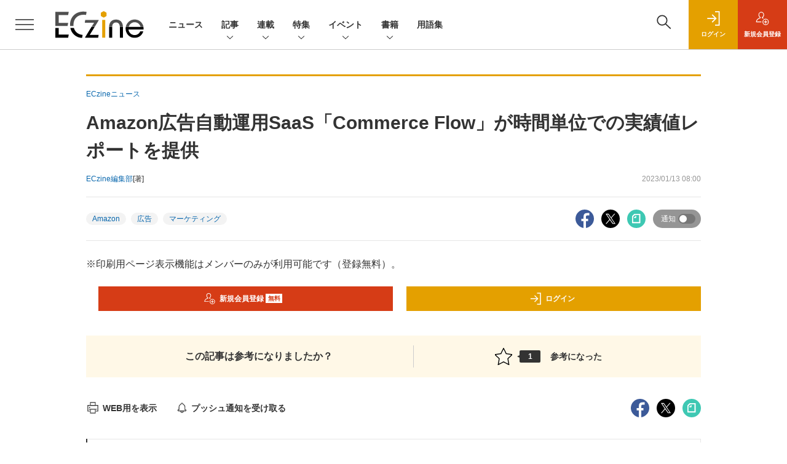

--- FILE ---
content_type: text/html; charset=utf-8
request_url: https://www.google.com/recaptcha/api2/aframe
body_size: 181
content:
<!DOCTYPE HTML><html><head><meta http-equiv="content-type" content="text/html; charset=UTF-8"></head><body><script nonce="-2lNgxt9Dmjrnlr69RpdEQ">/** Anti-fraud and anti-abuse applications only. See google.com/recaptcha */ try{var clients={'sodar':'https://pagead2.googlesyndication.com/pagead/sodar?'};window.addEventListener("message",function(a){try{if(a.source===window.parent){var b=JSON.parse(a.data);var c=clients[b['id']];if(c){var d=document.createElement('img');d.src=c+b['params']+'&rc='+(localStorage.getItem("rc::a")?sessionStorage.getItem("rc::b"):"");window.document.body.appendChild(d);sessionStorage.setItem("rc::e",parseInt(sessionStorage.getItem("rc::e")||0)+1);localStorage.setItem("rc::h",'1769816414782');}}}catch(b){}});window.parent.postMessage("_grecaptcha_ready", "*");}catch(b){}</script></body></html>

--- FILE ---
content_type: text/css
request_url: https://eczine-cdn.shoeisha.jp/static/common/css/print.css
body_size: 337
content:
@charset "utf-8";
/* CSS Document */

#gHead .headBnr {
	display:none;
}
#gNav {
	display:none;
}
#gNavIn {
	display:none;
}
#shType {
    display: none;
}
.visible-xs {
	display:none !important;
}
aside {
    display: none;
}
.prList {
    display: none;
}
#sub {
	display:none;
}
article {
	width: auto;
}
.col-md-8 {
	width:100% !important;
}
.ecBasic {
	display:none;
}
.ad {
	display:none;
}
div.themeCate.hidden-xs {
	display:none !important;
}
#gFootLv2 {
	display:none !important;
}
.pull-left {
	float: left !important;
}
.pull-right {
	float: right !important;
}
ul.paging {
	display:none;
}
.newEntryLink {
	display:none;
}
.infoArea .snsArea {
	display:none;
}
.infoArea .writerName {
	float:left;
	margin-right: 0.8em;
}
.articleMiddle .getty
 {
	 display:none;
}
.articleMiddle .getty iframe {
	 display:none;

}
.nextLink {
	display:none;
}
.subnavi.hidden-xs {
	display:none !important;
}
.socialBlock {
	display:none;
}
.newBlock {
	display:none;
}
.relatedLinkBlock {
	display:none;
}
.backBtn {
	display:none;
}
footer {
	display:none;
}
@media print {
/* 省略 */
a[href]:after {
    content: "";
}
abbr[title]:after {
    content:"";
}
/* 省略 */
}


--- FILE ---
content_type: text/javascript;charset=utf-8
request_url: https://api.cxense.com/public/widget/data?json=%7B%22context%22%3A%7B%22referrer%22%3A%22%22%2C%22categories%22%3A%7B%22testgroup%22%3A%224%22%7D%2C%22parameters%22%3A%5B%7B%22key%22%3A%22userState%22%2C%22value%22%3A%22anon%22%7D%2C%7B%22key%22%3A%22testGroup%22%2C%22value%22%3A%224%22%7D%2C%7B%22key%22%3A%22loadDelay%22%2C%22value%22%3A%222.3%22%7D%2C%7B%22key%22%3A%22testgroup%22%2C%22value%22%3A%224%22%7D%5D%2C%22autoRefresh%22%3Afalse%2C%22url%22%3A%22https%3A%2F%2Feczine.jp%2Fnews%2Fdetail%2F12268%3Fmode%3Dprint%22%2C%22browserTimezone%22%3A%220%22%7D%2C%22widgetId%22%3A%22e123c07cbff119f728912a36444bc280766f3978%22%2C%22user%22%3A%7B%22ids%22%3A%7B%22usi%22%3A%22ml1iztyo7nppesia%22%7D%7D%2C%22prnd%22%3A%22ml1iztyo575ft0y6%22%7D&media=javascript&sid=1139585087115861191&widgetId=e123c07cbff119f728912a36444bc280766f3978&resizeToContentSize=true&useSecureUrls=true&usi=ml1iztyo7nppesia&rnd=1445541717&prnd=ml1iztyo575ft0y6&tzo=0&callback=cXJsonpCB4
body_size: 10759
content:
/**/
cXJsonpCB4({"httpStatus":200,"response":{"items":[{"recs-image":"https://eczine.jp/static/images/article/17443/17443_th.jpg","description":"ものにあふれ、オンライン・オフラインの売り場がシームレスになる現代。あらゆる選択肢が増える中、既存の価値観にとらわれない働き方や価値創造の手段も生まれています。これまで様々な事業を興し、育ててきた石川森生氏らが立ち上げた共助組織「MAISON KAPPA」もその一つです。様々なプロフェッショナルに話を聞き、それぞれの成長のきっかけやそれを掴むまでの行動、身につけてきたスキルなどを紐解く本連載、第4回は少し毛色を変え、「“名もなき功労者”をどう讃えるか」について、MAISON KAPPAや株式会社RESORTの共同創設者でもある河野裕太氏と意見を交わしました。","collection":"ECzine","sho-publish-d":"20260130","title":"成功事例の功労者は一人じゃない 石川森生氏×RESORT河野氏が“縁の下の力持ち”の価値可視化を議論","url":"https://eczine.jp/article/detail/17443","dominantimage":"https://eczine.jp/static/images/article/17443/17443_fb.jpg","recs-rawtitle":"成功事例の功労者は一人じゃない　石川森生氏×RESORT河野氏が“縁の下の力持ち”の価値可視化を議論 (1/3)|ECzine（イーシージン）","dominantthumbnail":"https://content-thumbnail.cxpublic.com/content/dominantthumbnail/533d9fa5c8fa25a47dc64d7c0b149d1bc6e8c808.jpg?697beddc","campaign":"1","testId":"114","id":"533d9fa5c8fa25a47dc64d7c0b149d1bc6e8c808","placement":"2","click_url":"https://api.cxense.com/public/widget/click/[base64]"},{"recs-image":"https://eczine.jp/static/images/article/17745/17745_0.jpg","description":"本記事では、レキットベンキーザー・ジャパンとセプテーニによる「メディキュット」のTikTok Shop活用事例を深掘りします。フォロワー0から広告とライブ配信を組み合わせ、iPhoneによる撮影~配信の完全内製化や社員出演で熱量を生み出す独自モデルを構築。累計約4,000個の販売実績や社内の意識変革を実現した背景、ショート動画活用による持続的な成長を目指す同社の挑戦とノウハウを解説します。","collection":"ECzine","sho-publish-d":"20260127","title":"フォロワー0でも売れる、メディキュットが累計4,000個を販売したTikTok Shop活用の舞台裏","url":"https://eczine.jp/article/detail/17745","dominantimage":"https://eczine.jp/static/images/article/17745/17745_fb.jpg","recs-rawtitle":"フォロワー0でも売れる、メディキュットが累計4,000個を販売したTikTok Shop活用の舞台裏 (1/3)|ECzine（イーシージン）","dominantthumbnail":"https://content-thumbnail.cxpublic.com/content/dominantthumbnail/c93ac26d963730ea5591f5dba3857fefe2cf8674.jpg?6977eab0","campaign":"1","testId":"114","id":"c93ac26d963730ea5591f5dba3857fefe2cf8674","placement":"2","click_url":"https://api.cxense.com/public/widget/click/[base64]"},{"recs-image":"https://eczine.jp/static/images/article/17775/17775_th.jpg","description":"世界中で8,100万人超。これは、2025年のブラックフライデー・サイバーマンデー(BFCM)期間中に、Shopifyで構築されたECサイト経由で買い物をした消費者の数だ。世界総売上146億ドル、過去最大規模となった直近の年末商戦の数字から見える市場動向、消費者の変化はどのようなものだったのか。2026年に準備すべきことや、トレンドのヒントをShopify Japan株式会社 カントリーマネージャーの馬場道生氏に聞いた。","collection":"ECzine","sho-publish-d":"20260126","title":"発見行動のパラダイムシフト、乗り遅れぬようAI活用を/Shopify Japan・馬場氏インタビュー","url":"https://eczine.jp/article/detail/17775","dominantimage":"https://eczine.jp/static/images/article/17775/17775_fb.jpg","recs-rawtitle":"発見行動のパラダイムシフト、乗り遅れぬようAI活用を／Shopify Japan・馬場氏インタビュー (1/3)|ECzine（イーシージン）","dominantthumbnail":"https://content-thumbnail.cxpublic.com/content/dominantthumbnail/7fbd405c035a59a41438593f6f35783eac4d3594.jpg?69769ac0","campaign":"1","testId":"114","id":"7fbd405c035a59a41438593f6f35783eac4d3594","placement":"2","click_url":"https://api.cxense.com/public/widget/click/[base64]"},{"recs-image":"https://eczine.jp/static/images/article/17822/17822_th.jpg","description":"Xにて「毎日4コマ」を掲げ、EC/ウェブ業界の“たのしいおしごと”を4コママンガで発信しているチョピやまさん。自身のこれまでの体験や、横のつながりから耳にする業界の光と闇をシュールに伝え、既に3,100人以上のフォロワーを抱えています。そんなチョピやまさんが4コマでは伝えきれない、よりリアルで密度の高いEC業界あるあるを紹介します。第12回は、「ECあるある~思い込みとトラブル~」についてです。","collection":"ECzine","sho-publish-d":"20260123","title":"[マンガ]EC立ち上げ時の勘違い、更新時のうっかり チョピやまさんが直面した初心者あるあるを紹介","url":"https://eczine.jp/article/detail/17822","dominantimage":"https://eczine.jp/static/images/article/17822/17822_fb.jpg","recs-rawtitle":"[マンガ]EC立ち上げ時の勘違い、更新時のうっかり　チョピやまさんが直面した初心者あるあるを紹介 (1/5)|ECzine（イーシージン）","dominantthumbnail":"https://content-thumbnail.cxpublic.com/content/dominantthumbnail/fd65fd979dedc03fd2f52f108d05f2864901047a.jpg?6972a427","campaign":"1","testId":"114","id":"fd65fd979dedc03fd2f52f108d05f2864901047a","placement":"2","click_url":"https://api.cxense.com/public/widget/click/[base64]"},{"recs-image":"https://eczine.jp/static/images/article/17792/17792_th.jpg","description":"あらゆる企業がEC進出し、競争が激しくなる一方で、EC化率の伸びが鈍化して投資が難しくなったり、深刻な人手不足に直面したりと、業界全体を見ればあらゆる課題がある昨今。新たな打ち手を探す中で、AIに活路を見出すケースも少なくないでしょう。本連載では、誤った認識のまま多額の投資やビジネス戦略策定をしないよう、EC業界の変革に関連するAI関連のニュースやユースケースを紹介しながら、「これからのEC×AIのありかた」をMMOL Holdings代表取締役の河野貴伸氏がお伝えします。第6回は「Shopify Editions Winter '26(以下、Winter '26 Edition)から見たエージェント時代の職種再編」についてです。","collection":"ECzine","sho-publish-d":"20260121","title":"AI設計のプロが社内に必須の時代に? 最新のShopify Editionsから探るコマーストレンド","url":"https://eczine.jp/article/detail/17792","dominantimage":"https://eczine.jp/static/images/article/17792/17792_fb.jpg","recs-rawtitle":"AI設計のプロが社内に必須の時代に？　最新のShopify Editionsから探るコマーストレンド (1/3)|ECzine（イーシージン）","dominantthumbnail":"https://content-thumbnail.cxpublic.com/content/dominantthumbnail/19f6d8f761fb55227bd2abc6610331d0a3b9344f.jpg?696ffc24","campaign":"1","testId":"114","id":"19f6d8f761fb55227bd2abc6610331d0a3b9344f","placement":"2","click_url":"https://api.cxense.com/public/widget/click/[base64]"},{"recs-image":"https://eczine.jp/static/images/article/17667/17667_th.jpg","description":"顧客と密な関係を築く接点として、既に定着しつつあるブランドアプリ。本連載は、株式会社ヤプリ 執行役員CCO 兼 エバンジェリストの金子洋平氏が、同社事例に限らず個性ある体験を生む各社へ施策の意図やそこから得た発見を聞いていきます。第2回は、2025年9月にリニューアルされた「MUJIアプリ」を運営する株式会社良品計画 取締役上席執行役員 宮澤高浩氏との対談です。","collection":"ECzine","sho-publish-d":"20260119","title":"感じ良い暮らしと社会をデジタルでも体現 良品計画がMUJIアプリと新会員制度で描くこれからの「共創」","url":"https://eczine.jp/article/detail/17667","dominantimage":"https://eczine.jp/static/images/article/17667/17667_fb.jpg","recs-rawtitle":"感じ良い暮らしと社会をデジタルでも体現　良品計画がMUJIアプリと新会員制度で描くこれからの「共創」 (1/3)|ECzine（イーシージン）","dominantthumbnail":"https://content-thumbnail.cxpublic.com/content/dominantthumbnail/6bf8fde54490dfa4a44eab27e572c3d7be1c7f75.jpg?696d59be","campaign":"1","testId":"114","id":"6bf8fde54490dfa4a44eab27e572c3d7be1c7f75","placement":"2","click_url":"https://api.cxense.com/public/widget/click/[base64]"},{"recs-image":"https://eczine.jp/static/images/article/17570/17570_th.jpg","description":"コメ兵、ユナイテッドアローズでDXを推進した後に、現在は株式会社300Bridge 代表取締役として経営、事業戦略、デジタルに関する各社のサポートや情報発信を行う藤原義昭氏。同氏が2018年から2019年にかけて連載していた「オムニチャネルの次の話をしよう」が、アップデートして帰ってきました。連載第4回は株式会社R6B 代表取締役 師橋淳一氏と対談。後編は、AI活用を含めたこれからのEC事業成長の見通しについて語り合いました。","collection":"ECzine","sho-publish-d":"20260113","title":"歴史が先行者利益にならないAI時代 2030年以降の生き残りをかけて日本のEC事業者は何をすべきか?","url":"https://eczine.jp/article/detail/17570","dominantimage":"https://eczine.jp/static/images/article/17570/17570_fb.jpg","recs-rawtitle":"歴史が先行者利益にならないAI時代　2030年以降の生き残りをかけて日本のEC事業者は何をすべきか？ (1/3)|ECzine（イーシージン）","dominantthumbnail":"https://content-thumbnail.cxpublic.com/content/dominantthumbnail/7ac552909568a2532538e04603449ec2c576ab59.jpg?69657623","campaign":"1","testId":"114","id":"7ac552909568a2532538e04603449ec2c576ab59","placement":"2","click_url":"https://api.cxense.com/public/widget/click/[base64]"},{"recs-image":"https://eczine.jp/static/images/article/17569/17569_th.jpg","description":"コメ兵、ユナイテッドアローズでDXを推進した後に、現在は株式会社300Bridge 代表取締役として経営、事業戦略、デジタルに関する各社のサポートや情報発信を行う藤原義昭氏。同氏が2018年から2019年にかけて連載していた「オムニチャネルの次の話をしよう」が、アップデートして帰ってきました。連載第4回は株式会社R6B 代表取締役 師橋淳一氏と対談。前編は、師橋氏の視点から見たShopify構築・運用トレンドの変化について教えてもらいました。","collection":"ECzine","sho-publish-d":"20260109","title":"ECサイトの持続可能性を高めるShopify メリットを最大化する運用スタイルをR6B師橋氏に聞いた","url":"https://eczine.jp/article/detail/17569","dominantimage":"https://eczine.jp/static/images/article/17569/17569_fb.jpg","recs-rawtitle":"ECサイトの持続可能性を高めるShopify　メリットを最大化する運用スタイルをR6B師橋氏に聞いた (1/3)|ECzine（イーシージン）","dominantthumbnail":"https://content-thumbnail.cxpublic.com/content/dominantthumbnail/90b8170193a6f4532c6f6b4fba22279ff5fa76bb.jpg?69602922","campaign":"1","testId":"114","id":"90b8170193a6f4532c6f6b4fba22279ff5fa76bb","placement":"2","click_url":"https://api.cxense.com/public/widget/click/[base64]"}],"template":"                  <div class=\"c-featureindex\">\n                    <ul class=\"c-featureindex_list row row-cols-1 row-cols-sm-2 row-cols-md-4 gx-4 gy-4 gy-md-5\">\n          <!--%\n          var dummy = \"\";\n\t\t  var items = data.response.items;\n\t\t  for (var i = 0; i < 8; i++) {\n  \t\t\tvar item = items[i];\n                var title = item['recs-rawtitle'].replace(\"|ネット通販情報満載の無料Webマガジン「ECzine（イーシージン）」\",\"\");\n                title = title.replace(\"|ECzine（イーシージン）\",\"\");\n                title = title.replace(/\\([0-9]+\\/[0-9]+\\)$/i,\"\");              \n                var publish_date = item['sho-publish-d'];\n                var recs_image = item['recs-image'].replace(/^http:\\/\\//i, 'https://');\n                recs_image = recs_image.replace(/^https:\\/\\/eczine.jp/, 'https://eczine-cdn.shoeisha.jp');\n                var click_url = cX.clickTracker(item.click_url);\n            %-->                    \n                      <li class=\"c-featureindex_listitem\">\n                        <div class=\"c-featureindex_item\">\n                          <div class=\"c-featureindex_item_img\">\n                            <p><img tmp:src=\"{{recs_image}}\"  alt=\"\" width=\"200\" height=\"150\" class=\"\"></p>\n                           </div>\n                            \n                          <div class=\"c-featureindex_item_content\">\n                            <p class=\"c-featureindex_item_heading\"><a tmp:id=\"{{click_url}}\" tmp:href=\"{{item.url}}\" tmp:target=\"_top\">{{title}}</a></p>\n                          </div>\n                        </div>\n                      </li>\n          <!--%\n          }\n\t      %-->            \n                            </ul>\n                            </div>","style":"@import url('https://fonts.googleapis.com/css2?family=Roboto&display=swap');\n\n.cx-flex-module[data-cx_q4ek] {\n    --cx-columns: 4;\n    --cx-item-gap: 4px;\n    --cx-image-height: 220px;\n    --cx-background-color: #FFF;\n    --cx-text-color: #555;\n    --cx-text-hover-color: #000;\n    --cx-font-size: 15px;\n    --cx-font-family: 'Roboto', arial, helvetica, sans-serif;\n    --cx-item-width: calc(100% / var(--cx-columns));\n    display: flex;\n    flex-wrap: wrap;\n    justify-content: space-evenly;\n    background: var(--cx-background-color);\n    padding: var(--cx-item-gap);\n}\n\n.cx-flex-module[data-cx_q4ek] .cx-item {\n    width: calc(var(--cx-item-width) - var(--cx-columns) * var(--cx-item-gap));\n    margin: var(--cx-item-gap) var(--cx-item-gap) calc(2 * var(--cx-item-gap)) var(--cx-item-gap);\n    flex-grow: 1;\n    display: block;\n    text-decoration: none;\n}\n\n.cx-flex-module[data-cx_q4ek] .cx-item.text-only {\n    background: #FAFAFA;\n    padding: 15px;\n    box-sizing: border-box;\n}\n\n.cx-flex-module[data-cx_q4ek] img {\n    width: 100%;\n    height: var(--cx-image-height);\n    -o-object-fit: cover;\n       object-fit: cover;\n    background: #EFEFEF;\n}\n\n.cx-flex-module[data-cx_q4ek] .cx-item h3 {\n    font-family: var(--cx-font-family);\n    font-size: var(--cx-font-size);\n    font-weight: bold;\n    color: var(--cx-text-color);\n    line-height: 1.3;\n    padding: 0;\n    margin: 0;\n}\n\n.cx-flex-module[data-cx_q4ek] .cx-item.text-only span {\n    font-family: var(--cx-font-family);\n    font-size: 90%;\n    color: var(--cx-text-color);\n    filter: opacity(0.5);\n    margin: 5px 0;\n    line-height: 1.3;\n}\n\n.cx-flex-module[data-cx_q4ek] .cx-item:hover {\n    opacity: 0.95;\n}\n\n.cx-flex-module[data-cx_q4ek] .cx-item:hover h3 {\n    color: var(--cx-text-hover-color);\n}\n\n@media screen and (max-width: 600px) {\n    .cx-flex-module[data-cx_q4ek] .cx-item {\n        width: calc(100% - 4 * var(--cx-item-gap));\n        height: unset;\n        margin: var(--cx-item-gap) calc(2 * var(--cx-item-gap));\n    }\n\n    .cx-flex-module[data-cx_q4ek] .cx-item h3 {\n        font-size: 5vw;\n    }\n\n    .cx-flex-module[data-cx_q4ek] img {\n        height: unset;\n    }\n}\n\n/* IE10+ */\n\n@media screen\\0 {\n    .cx-flex-module[data-cx_q4ek] {\n        background: #FFF;\n        padding: 4px;\n    }\n\n    .cx-flex-module[data-cx_q4ek] .cx-item {\n        width: calc(33% - 12px);\n        margin: 4px;\n    }\n\n    .cx-flex-module[data-cx_q4ek] img {\n        min-height: auto;\n    }\n\n    .cx-flex-module[data-cx_q4ek] .cx-item h3 {\n        font-family: Roboto, arial, helvetica, sans-serif;\n        font-size: 14px;\n        color: #555;\n        margin: 5px 0;\n    }\n\n    .cx-flex-module[data-cx_q4ek] .cx-item:hover h3 {\n        color: #000;\n    }\n\n    .cx-flex-module[data-cx_q4ek] .cx-item.text-only span {\n        font-family: Roboto, arial, helvetica, sans-serif;\n        color: #AAA;\n    }\n}\n","prnd":"ml1iztyo575ft0y6"}})

--- FILE ---
content_type: text/javascript;charset=utf-8
request_url: https://api.cxense.com/public/widget/data?json=%7B%22context%22%3A%7B%22referrer%22%3A%22%22%2C%22categories%22%3A%7B%22testgroup%22%3A%224%22%7D%2C%22parameters%22%3A%5B%7B%22key%22%3A%22userState%22%2C%22value%22%3A%22anon%22%7D%2C%7B%22key%22%3A%22testGroup%22%2C%22value%22%3A%224%22%7D%2C%7B%22key%22%3A%22loadDelay%22%2C%22value%22%3A%222.3%22%7D%2C%7B%22key%22%3A%22testgroup%22%2C%22value%22%3A%224%22%7D%5D%2C%22autoRefresh%22%3Afalse%2C%22url%22%3A%22https%3A%2F%2Feczine.jp%2Fnews%2Fdetail%2F12268%3Fmode%3Dprint%22%2C%22browserTimezone%22%3A%220%22%7D%2C%22widgetId%22%3A%22ede2ad684305ae5f9b63fda9bf407a23b6afed88%22%2C%22user%22%3A%7B%22ids%22%3A%7B%22usi%22%3A%22ml1iztyo7nppesia%22%7D%7D%2C%22prnd%22%3A%22ml1iztyo575ft0y6%22%7D&media=javascript&sid=1139585087115861191&widgetId=ede2ad684305ae5f9b63fda9bf407a23b6afed88&resizeToContentSize=true&useSecureUrls=true&usi=ml1iztyo7nppesia&rnd=2103081645&prnd=ml1iztyo575ft0y6&tzo=0&callback=cXJsonpCB3
body_size: 7174
content:
/**/
cXJsonpCB3({"httpStatus":200,"response":{"items":[{"dominantimagedimensions":"1200x630","recs-image":"https://eczine.jp/static/images/article/17782/17782_00.jpg","description":"いち早く、加盟店による清掃・衛生用品のレンタルを開始し、日本における現在のフランチャイズシステムのパイオニアとして知られるダスキン。同社は現在、全国の加盟店による訪問販売での「リアルな接点」にECというデジタル接点を融合させ、顧客体験の変革を進めている。11年前に始動したECは、今や会員数200万人を突破。高齢化する顧客基盤への対策として、若年層との接点創出にECが大きな役割を果たしている。本記事では、複雑なビジネスモデルを支えるプラットフォームにEC-CUBEを採用した背景や、CVR向上を実現した具体的な施策、およびデジタルが加盟店を支える「デジタルアシスト」の思想について、同社の冨田昭博氏に詳しく伺った。","collection":"Spotlight","dominantthumbnaildimensions":"300x158","title":"【CVR向上】ダスキンが挑む、200万会員のLTVを最大化する「デジタル×リアル」の融合戦略","url":"https://eczine.jp/article/detail/17782","dominantimage":"https://eczine.jp/static/images/article/17782/17782_fb2.jpg","recs-rawtitle":"【CVR向上】ダスキンが挑む、200万会員のLTVを最大化する「デジタル×リアル」の融合戦略 (1/3)|ECzine（イーシージン）","dominantthumbnail":"https://content-thumbnail.cxpublic.com/content/dominantthumbnail/7e304c3a6f5d1e71c3d2071a2105dfc1061aec92.jpg?697ac39e","campaign":"1","testId":"116","id":"7e304c3a6f5d1e71c3d2071a2105dfc1061aec92","placement":"6","click_url":"https://api.cxense.com/public/widget/click/[base64]"},{"dominantimagedimensions":"1200x630","recs-image":"https://eczine.jp/static/images/article/17713/17713_0.jpg","description":"本記事では、ECzine Day 2025 Octoberにて行われたW2によるセッション「EC年商10億超え20社のKPI実データが示す経営貢献度が高い打ち手5選」の内容をレポートする。同社のシステムを利用する年商10億円以上の企業20社の実データを分析し、年商1~5億円規模の企業との比較から見えてきた成長の鍵を解説。新規顧客獲得の重要性や、売上と強い相関を持つ会員数・メルマガ会員数の指標、そして今後のECに不可欠な「メディア化」という戦略について、具体的なデータと事例を交えて紹介する。","collection":"Spotlight","dominantthumbnaildimensions":"300x158","title":"EC年商10億超え20社のKPI実データが示す、経営貢献度が高い打ち手とは?事例含め解説","url":"https://eczine.jp/article/detail/17713","dominantimage":"https://eczine.jp/static/images/article/17713/17713_fb.jpg","recs-rawtitle":"EC年商10億超え20社のKPI実データが示す、経営貢献度が高い打ち手とは？事例含め解説 (1/3)|ECzine（イーシージン）","dominantthumbnail":"https://content-thumbnail.cxpublic.com/content/dominantthumbnail/d34280c09a76624d255d30f116ff8bbaa4b94db4.jpg?695b1efc","campaign":"1","testId":"116","id":"d34280c09a76624d255d30f116ff8bbaa4b94db4","placement":"6","click_url":"https://api.cxense.com/public/widget/click/[base64]"},{"dominantimagedimensions":"1200x630","recs-image":"https://eczine.jp/static/images/article/17773/17773_th.jpg","description":"近年、常設型の店舗をもたないPOPUPや訪問販売など業種・業態が多様化する中、キャッシュレス決済の浸透も後押しし、小売・サービス業界では「決済手段の最適化」が進んでいる。売上を獲得するにあたり欠かせない決済のフローで、顧客も働き手も心地良いと感じられる体験を作り上げるには、どんな工夫が必要なのか。決済にまつわる各社の課題感やそれらを乗り越えるための工夫、顧客体験向上のトレンドについて、株式会社デジタルガレージのグループ企業である株式会社DGフィナンシャルテクノロジー 営業本部 クラウドペイ推進部 副部長の大竹啓太氏に話を聞いた。","collection":"Spotlight","dominantthumbnaildimensions":"300x158","title":"CX向上に必要なのは決済の物理的制約からの解放 小売の現場を強くする支払い体験の作り方","url":"https://eczine.jp/article/detail/17773","dominantimage":"https://eczine.jp/static/images/article/17773/17773_fb3.jpg","recs-rawtitle":"CX向上に必要なのは決済の物理的制約からの解放　小売の現場を強くする支払い体験の作り方 (1/3)|ECzine（イーシージン）","dominantthumbnail":"https://content-thumbnail.cxpublic.com/content/dominantthumbnail/bc79479da5bb2e19d2420da0a9e9571d4924b798.jpg?69796e34","campaign":"1","testId":"116","id":"bc79479da5bb2e19d2420da0a9e9571d4924b798","placement":"6","click_url":"https://api.cxense.com/public/widget/click/[base64]"},{"dominantimagedimensions":"1200x630","recs-image":"https://eczine.jp/static/images/article/17699/17699_th.jpg","description":"UGCをフックに商品・サービスに関心をもち、購買行動を起こす消費者が増える現代。既に、SNSなしに小売事業者が認知や支持を獲得するのは困難な時代になりつつあるといっても過言ではないだろう。生成AIによる検索行動の変化も含め、タッチポイントが変われば、当然売上創出に向けた活動の軸も変化させなければならない。そこでMEO対策ツール「口コミコム」を提供する株式会社movが提唱しているのが、GoogleマーチャントセンターとGoogleビジネスプロフィールの連携によって実現できる「ローカルインベントリマーケティング」だ。本稿では、ローカルインベントリマーケティングの重要性や小売事業者が取り組むべき理由、具体的な実践方法について、同社でサービス開発に携わる2名に話を聞いた。","collection":"Spotlight","dominantthumbnaildimensions":"300x158","title":"店舗の在庫情報がEC売上にもつながる AI時代の新デジマ戦略・ローカルインベントリマーケティングとは","url":"https://eczine.jp/article/detail/17699","dominantimage":"https://eczine.jp/static/images/article/17699/17699_fb2.jpg","recs-rawtitle":"店舗の在庫情報がEC売上にもつながる　AI時代の新デジマ戦略・ローカルインベントリマーケティングとは (1/3)|ECzine（イーシージン）","dominantthumbnail":"https://content-thumbnail.cxpublic.com/content/dominantthumbnail/d0aee6c8d219ba6cc5de819af26f50dc384b2d82.jpg?69684b93","campaign":"1","testId":"116","id":"d0aee6c8d219ba6cc5de819af26f50dc384b2d82","placement":"6","click_url":"https://api.cxense.com/public/widget/click/[base64]"},{"dominantimagedimensions":"1200x630","recs-image":"https://eczine.jp/static/images/article/17672/17672_0.jpg","description":"ECzine Day 2025 Octoberのセッション「フェリシモの世界観を支える顧客体験の舞台裏 ~「感情」を捉え、守る仕組みと実践~」には、フェリシモの西本宗平氏、Reproの中澤伸也氏、Reproの孫 健真氏が登壇。フェリシモがブランドの世界観を体験できるECを実現するために取り組んでいることが明らかになった。本記事では、数字だけではなく「感情」を捉えるための社内文化醸成、そして「感情を守る」ためのRepro Boosterによるサイト高速化事例を紹介し、EC事業における顧客との対話と体験の重要性について明らかにする。","collection":"Spotlight","dominantthumbnaildimensions":"300x158","title":"フェリシモの顧客体験設計に学ぶ、顧客の感情を守るために必要な考え方と施策","url":"https://eczine.jp/article/detail/17672","dominantimage":"https://eczine.jp/static/images/article/17672/17672_fb.jpg","recs-rawtitle":"フェリシモの顧客体験設計に学ぶ、顧客の感情を守るために必要な考え方と施策 (1/3)|ECzine（イーシージン）","dominantthumbnail":"https://content-thumbnail.cxpublic.com/content/dominantthumbnail/33a7e085d94bf18b68fd912aa53a295bac91822f.jpg?69780e45","campaign":"1","testId":"116","id":"33a7e085d94bf18b68fd912aa53a295bac91822f","placement":"6","click_url":"https://api.cxense.com/public/widget/click/[base64]"}],"template":"<section class=\"c-primarysection\">\n                <div class=\"c-primarysection_header\">\n                  <h2 class=\"c-primarysection_heading\">Spotlight</h2>\n                  <p class=\"c-secondarysection_heading_small\">AD</p>\n                </div>\n<div class=\"c-primarysection_body\">\n                  <div class=\"c-pickupindex\">\n                    <ul class=\"c-pickupindex_list\">\n<!--%\nvar dummy = \"\";\nvar items = data.response.items.slice(0, 3);\nfor (var i = 0; i < items.length; i++) {\n    var item = items[i];\n    var title = item['recs-rawtitle'].replace(\"|ネット通販情報満載の無料Webマガジン「ECzine（イーシージン）」\",\"\");\n    title = title.replace(\"|ECzine（イーシージン）\",\"\");\n    title = title.replace(/\\([0-9]+\\/[0-9]+\\)$/i,\"\");        \n    var publish_date = item['sho-publish-d'];\n    var recs_image = item['recs-image'].replace(/^http:\\/\\//i, 'https://');\n    recs_image = recs_image.replace(/^https:\\/\\/eczine.jp/, 'https://eczine-cdn.shoeisha.jp');\n%-->                    \n\n                      <li class=\"c-pickupindex_listitem\">\n                        <div class=\"c-pickupindex_item\">\n                          <div class=\"c-pickupindex_item_img\"><img tmp:src=\"{{recs_image}}\" alt=\"\" width=\"200\" height=\"150\"></div>\n                          <div class=\"c-pickupindex_item_content\">\n                            <p class=\"c-pickupindex_item_heading\"><a tmp:id=\"{{cX.clickTracker(item.click_url)}}\" tmp:href=\"{{item.url}}\" tmp:target=\"_top\">{{title}}</a></p>\n                          </div>\n                        </div>\n                      </li>\n<!--%\n}\n%-->                      \n\n                    </ul>\n                  </div>\n                </div>\n\n</section>","style":"","prnd":"ml1iztyo575ft0y6"}})

--- FILE ---
content_type: text/javascript;charset=utf-8
request_url: https://api.cxense.com/public/widget/data?json=%7B%22context%22%3A%7B%22referrer%22%3A%22%22%2C%22url%22%3A%22https%3A%2F%2Feczine.jp%2Fnews%2Fdetail%2F12268%3Fmode%3Dprint%22%2C%22categories%22%3A%7B%22testgroup%22%3A%224%22%7D%2C%22parameters%22%3A%5B%7B%22key%22%3A%22userState%22%2C%22value%22%3A%22anon%22%7D%2C%7B%22key%22%3A%22testGroup%22%2C%22value%22%3A%224%22%7D%2C%7B%22key%22%3A%22loadDelay%22%2C%22value%22%3A%222.3%22%7D%2C%7B%22key%22%3A%22testgroup%22%2C%22value%22%3A%224%22%7D%2C%7B%22key%22%3A%22testgroup%22%2C%22value%22%3A%224%22%7D%5D%2C%22autoRefresh%22%3Afalse%2C%22browserTimezone%22%3A%220%22%7D%2C%22widgetId%22%3A%226d83d8f5c2220c7176339b7ff6177bbe1914699e%22%2C%22user%22%3A%7B%22ids%22%3A%7B%22usi%22%3A%22ml1iztyo7nppesia%22%7D%7D%2C%22prnd%22%3A%22ml1iztyo575ft0y6%22%7D&media=javascript&sid=1139585087115861191&widgetId=6d83d8f5c2220c7176339b7ff6177bbe1914699e&resizeToContentSize=true&useSecureUrls=true&usi=ml1iztyo7nppesia&rnd=1847065546&prnd=ml1iztyo575ft0y6&tzo=0&callback=cXJsonpCB6
body_size: 1305
content:
/**/
cXJsonpCB6({"httpStatus":200,"response":{"items":[{"type":"free","campaign":"1","testId":"12"}],"template":"<!--%\n    var item = data.response.items[0];\n        %-->\n  <div id=\"cceol\" class=\"ol-modal pc ol-animation\">\n        <div id=\"cxj_slidein-close\">\n    <svg viewbox=\"0 0 24 24\">\n      <path d=\"M19 6.41l-1.41-1.41-5.59 5.59-5.59-5.59-1.41 1.41 5.59 5.59-5.59 5.59 1.41 1.41 5.59-5.59 5.59 5.59 1.41-1.41-5.59-5.59z\"></path>\n      <path d=\"M0 0h24v24h-24z\" fill=\"none\"></path>\n    </svg>\n  </div>\n        <a tmp:id=\"{{cX.clickTracker(item['click_url'])}}\" tmp:href=\"{{item.url}}\">\n        <img tmp:src=\"{{item['image']}}\" class=\"sw-graph\"></a>\n  </div>\n<!--%\n   document.addEventListener(\"click\", function(e) {\n    if(e.target.nodeType===1 && e.target.id == \"cxj_slidein-close\") {\n      cX_closeModal();\n    }\n  });\n%-->","style":"\n.ol-modal {\n  position:fixed;\n\ttop:auto;\n\tbottom:5px;\n\t/*left:12px;*/\n\tleft: 50%;\n\ttransform: translate(-50%);\n  z-index: 99999;\n  margin: 0px auto;\n  text-align: center;\n  /*border-radius: 15px;\n  box-shadow: 6px 6px 6px rgba(0,0,0,0.6);*/\n}\n.ol-animation {\n    animation-name: ecz-popup;\n    animation-duration: 1s;\n    animation-timing-function: ease-in;\n    animation-iteration-count: 1;\n    -webkit-animation-name: ecz-popup;\n    -webkit-animation-duration: 1s;\n    -webkit-animation-timing-function: ease-in;\n    -webkit-animation-iteration-count: 1;\n    -moz-animation-name: ecz-popup;\n    -moz-animation-duration: 1s;\n    -moz-animation-timing-function: ease-in;\n    -moz-animation-iteration-count: 1;\n    -o-animation-name: ecz-popup;\n    -o-animation-duration: 1s;\n    -o-animation-timing-function: ease-in;\n    -o-animation-iteration-count: 1;\n}\n@keyframes ecz-popup {0% {margin-bottom: -300px}to {margin-bottom: 0}}\n@-webkit-keyframes ecz-popup {0% {margin-bottom: -300px}to {margin-bottom: 0}}\n@-moz-keyframes ecz-popup {0% {margin-bottom: -300px}to {margin-bottom: 0}}\n/*@-ms-keyframes ecz-popup {0% {margin-bottom: -300px}to {margin-bottom: 0}}*/\n@-o-keyframes ecz-popup {0% {margin-bottom: -300px}to {margin-bottom: 0}}\n\n\n.ol-box {\n    width: 800px;\n    margin: 0px auto;\n    text-align: center;\n    background: #F6F6F6;\n    padding: 1.25rem 1.25rem 0.5rem 1rem;\n    border-radius: 12px;\n}\n\n#cxj_slidein-close {\n  position: absolute;\n  top: -14px;\n  right: -14px;\n  padding: 0.2rem;\n  background: rgba(0,0,0,0.3);\n  border-radius: 50%;\n  transition: all 0.5s cubic-bezier(0.23, 1, 0.32, 1);\n  cursor: pointer;\n  z-index: 999999;\n}\n#cxj_slidein-close:hover {\n  background: rgba(0,0,0,0.8);\n}\n#cxj_slidein-close svg{\n  width: 24px;\n  fill: #FFFFFF;\n  pointer-events: none;\n  vertical-align: top;\n}\n\n/* モバイル対応 */\n@media screen and (max-width: 480px) {\n  .ol-modal {\n    width: 92%;\n    padding: 5px;\n    bottom: 10px;\n    right: 0px;\n    left: 0px;\n    margin: 0 auto;\n    position:fixed;\n  \ttop:auto;\n\t  bottom:5px;\n\t  /*left:12px;*/\n  \tleft: 50%;\n\t  transform: translate(-50%);\n    z-index: 99999;\n    margin: 0px auto;\n    text-align: center;\n  }\n  .ol-modal img {\n     width: 100%\n  }  \n}\n\n\n","head":"function cX_closeModal() {\n  document.getElementById(\"cceol\").setAttribute(\"style\", \"display: none;\");\n}","prnd":"ml1iztyo575ft0y6"}})

--- FILE ---
content_type: image/svg+xml
request_url: https://eczine-cdn.shoeisha.jp/static/templates/img/icon/icon_facebook.svg
body_size: 166
content:
<svg xmlns="http://www.w3.org/2000/svg" width="30" height="30" viewBox="0 0 30 30"><defs><style>.a{fill:#3c5a99;}</style></defs><path class="a" d="M30,15A15,15,0,0,0,0,15c0,7.49,6,13.88,13.12,15V18.75H9.38V15h3.74V11.25c0-3.76,2.2-5.63,5.63-5.63H22.5V9.38H20.62c-1.86,0-3.74.68-3.74,1.87V15h3.74v3.75H16.88V30C24.05,28.88,30,22.49,30,15Z"/></svg>

--- FILE ---
content_type: text/javascript;charset=utf-8
request_url: https://p1cluster.cxense.com/p1.js
body_size: 101
content:
cX.library.onP1('1j4rncgw59x2u3hin909piwcll');


--- FILE ---
content_type: text/javascript;charset=utf-8
request_url: https://api.cxense.com/public/widget/data?json=%7B%22context%22%3A%7B%22referrer%22%3A%22%22%2C%22url%22%3A%22https%3A%2F%2Feczine.jp%2Fnews%2Fdetail%2F12268%3Fmode%3Dprint%22%2C%22categories%22%3A%7B%22testgroup%22%3A%224%22%7D%2C%22parameters%22%3A%5B%7B%22key%22%3A%22userState%22%2C%22value%22%3A%22anon%22%7D%2C%7B%22key%22%3A%22testGroup%22%2C%22value%22%3A%224%22%7D%2C%7B%22key%22%3A%22loadDelay%22%2C%22value%22%3A%222.3%22%7D%2C%7B%22key%22%3A%22testgroup%22%2C%22value%22%3A%224%22%7D%2C%7B%22key%22%3A%22testgroup%22%2C%22value%22%3A%224%22%7D%2C%7B%22key%22%3A%22testgroup%22%2C%22value%22%3A%224%22%7D%2C%7B%22key%22%3A%22testgroup%22%2C%22value%22%3A%224%22%7D%2C%7B%22key%22%3A%22testgroup%22%2C%22value%22%3A%224%22%7D%5D%2C%22autoRefresh%22%3Afalse%2C%22browserTimezone%22%3A%220%22%7D%2C%22widgetId%22%3A%2279aedfcbde722351ad863604a3f15622ef7fd116%22%2C%22user%22%3A%7B%22ids%22%3A%7B%22usi%22%3A%22ml1iztyo7nppesia%22%7D%7D%2C%22prnd%22%3A%22ml1iztyo575ft0y6%22%7D&media=javascript&sid=1139585087115861191&widgetId=79aedfcbde722351ad863604a3f15622ef7fd116&resizeToContentSize=true&useSecureUrls=true&usi=ml1iztyo7nppesia&rnd=2127962806&prnd=ml1iztyo575ft0y6&tzo=0&callback=cXJsonpCB10
body_size: 1919
content:
/**/
cXJsonpCB10({"httpStatus":200,"response":{"items":[{"type":"free","campaign":"1","testId":"122"}],"template":"<!--%\n(function() {\n  var setClass = function(sl, cl, m) {\n    var els = document.querySelectorAll(sl);\n    if(els.length) {\n      Array.prototype.forEach.call(els, function(el) {\n        if(m==\"add\") {\n          el.classList.add(cl);\n        }\n        if(m==\"remove\") {\n          el.classList.remove(cl);\n        }\n      });\n    }\n    else {\n      setTimeout(function() {\n        setClass(sl, cl, m);\n      }, 1000);\n    }\n  };\n  var cutoff = function(a,c,b){b=b||100;c=new RegExp(c+\".*$\");return\"string\"===typeof a?((a=a.replace(c,\"\"))&&a.length>b&&(a=a.substr(0,b-1)+\"\\u2026\"),a):!1};\n  for (var i=0; i<data.response.items.length; i++) {\n    var item = data.response.items[i];\n    var url = item['url'];\n    var click_url = item['click_url'];\n    var image = item[\"dominantthumbnail\"];\n    var title = cutoff(item[\"title\"]);\n    var desc = cutoff(item[\"description\"]);\n    if(i==0) {\n%-->\n<!--%\nconsoleDebug(data.response.items);\n%-->\n<div tmp:class=\"cxj_slidein\">\n  <div tmp:id=\"cxj_slidein-close\">\n    <svg viewbox=\"0 0 24 24\">\n      <path d=\"M19 6.41l-1.41-1.41-5.59 5.59-5.59-5.59-1.41 1.41 5.59 5.59-5.59 5.59 1.41 1.41 5.59-5.59 5.59 5.59 1.41-1.41-5.59-5.59z\"></path>\n      <path d=\"M0 0h24v24h-24z\" fill=\"none\"></path>\n    </svg>\n  </div>\n<!--%\n    }\n%-->\n  <a class=\"cxj_item-link\" tmp:id=\"{{cX.clickTracker(click_url)}}\" tmp:href=\"{{url}}\" tmp:target=\"_top\">\n    <div class=\"cxj_item-image\">\n      <div class=\"cxj_item-image-aspect\">\n        <div class=\"cxj_item-image-wrap\">\n          <img tmp:src=\"{{image}}\" width=\"100%\" alt=\"\">\n        </div>\n      </div>\n    </div>\n    <div class=\"cxj_item-text\">\n      <p class=\"cxj_item-title\">{{title}}</p>\n<!--\n      <p class=\"cxj_item-desc\">{{desc}}</p>\n-->\n    </div>\n  </a>\n</div>\n<!--%\n  }\n  setTimeout(setClass(\".cxj_slidein\", \"is-show\", \"add\"), 1000);\n  document.addEventListener(\"click\", function(e) {\n    if(e.target.nodeType===1 && e.target.id == \"cxj_slidein-close\") {\n      setClass(\".cxj_slidein\", \"is-show\", \"remove\");\n    }\n  });\n}());\n%-->","style":".cxj_slidein * {\n  padding: 0px;\n  margin: 0px;\n  box-sizing: border-box;\n  overflow: hidden;\n}\n\n.cxj_slidein {\n  width: 500px;\n  display: block;\n  position: fixed;\n  bottom: 15px;\n  /*top: 15px;*/\n  left: 10px;\n  padding: 10px;\n  border-radius: 4px;\n  box-shadow: 0 0 6px -1px #a3a3a3;\n  opacity: 0;\n  transform: translateX(-200px);\n  z-index: 9999998;\n  background-color: #FFFFFF;\n  transition: all 1s;\n}\n\n.is-show {\n  opacity: 1;\n  visibility: visible;\n  transform: translateX(0px);\n}\n\n.cxj_item-image {\n  width: 320px;\n  display: inline-block;\n  padding-right: 10px;\n  float: left;\n}\n\n.cxj_item-image-aspect {\n  width: 100%;\n  position: relative;\n  padding-top:50%;\n  display: block;\n}\n\n.cxj_item-image-wrap {\n  border: 1px solid #CCC;\n  position: absolute;\n  top: 0;\n  left: 0;\n  width: 100%;\n  height: 100%;\n  display: flex;\n  justify-content: center;\n  align-items: center;\n}\n\n.cxj_item-title {\n  padding-top: 0.2rem;\n  text-align: left;\n  font-size: 16px;\n  line-height: 1.2;\n  font-weight: bold;\n  font-family: \"ヒラギノ角ゴ Pro\",\"Hiragino Kaku Gothic Pro\", Meiryo, メイリオ, Osaka, 'MS PGothic', arial, helvetica, sans-serif;\n  color: #000000;\n}\n\n.cxj_item-desc {\n  padding-top: 0.2rem;\n  text-align: left;\n  font-size: 14px;\n  line-height: 1.2;\n  font-family: \"ヒラギノ角ゴ Pro\",\"Hiragino Kaku Gothic Pro\", Meiryo, メイリオ, Osaka, 'MS PGothic', arial, helvetica, sans-serif;\n  color: #000000;\n}\n\n.cxj_item-link{\n  text-decoration: none;\n}\n.cxj_item-link {\n  max-width: 100%;\n  max-height: 100%;\n  object-fit: contain;\n  transition: all 2s;\n}\n\n#cxj_slidein-close {\n  position: absolute;\n  top: -14px;\n  right: -14px;\n  padding: 0.2rem;\n  background: rgba(0,0,0,0.3);\n  border-radius: 50%;\n  transition: all 0.5s cubic-bezier(0.23, 1, 0.32, 1);\n  cursor: pointer;\n  z-index: 999999;\n}\n#cxj_slidein-close:hover {\n  background: rgba(0,0,0,0.8);\n}\n#cxj_slidein-close svg{\n  width: 24px;\n  fill: #FFFFFF;\n  pointer-events: none;\n  vertical-align: top;\n}\n\n@media screen and (max-width: 480px) {\n  .cxj_slidein {\n    width: 85%;\n    padding: 5px;\n    bottom: 90px;\n    /*    bottom: 60px;*/\n    right: 0px;\n    left: 0px;\n    margin: 0 auto;\n  }\n  .cxj_item-image {\n    width: 120px;\n  }\n  .cxj_item-title {\n    font-size: 12px;\n  }\n  .cxj_item-desc {\n    font-size: 11px;\n  }\n}","head":"function consoleDebug(items) {\n    console.log('Got items: ', items);\n}","prnd":"ml1iztyo575ft0y6"}})

--- FILE ---
content_type: text/javascript;charset=utf-8
request_url: https://id.cxense.com/public/user/id?json=%7B%22identities%22%3A%5B%7B%22type%22%3A%22ckp%22%2C%22id%22%3A%22ml1iztyo7nppesia%22%7D%2C%7B%22type%22%3A%22lst%22%2C%22id%22%3A%221j4rncgw59x2u3hin909piwcll%22%7D%2C%7B%22type%22%3A%22cst%22%2C%22id%22%3A%221j4rncgw59x2u3hin909piwcll%22%7D%5D%7D&callback=cXJsonpCB7
body_size: 206
content:
/**/
cXJsonpCB7({"httpStatus":200,"response":{"userId":"cx:2bdvois2oqqy52bxrlcuqjmiud:t429wmde9b1h","newUser":false}})

--- FILE ---
content_type: text/javascript;charset=utf-8
request_url: https://api.cxense.com/public/widget/data?json=%7B%22context%22%3A%7B%22referrer%22%3A%22%22%2C%22url%22%3A%22https%3A%2F%2Feczine.jp%2Fnews%2Fdetail%2F12268%3Fmode%3Dprint%22%2C%22categories%22%3A%7B%22testgroup%22%3A%224%22%7D%2C%22parameters%22%3A%5B%7B%22key%22%3A%22userState%22%2C%22value%22%3A%22anon%22%7D%2C%7B%22key%22%3A%22testGroup%22%2C%22value%22%3A%224%22%7D%2C%7B%22key%22%3A%22loadDelay%22%2C%22value%22%3A%222.3%22%7D%2C%7B%22key%22%3A%22testgroup%22%2C%22value%22%3A%224%22%7D%5D%2C%22autoRefresh%22%3Afalse%2C%22browserTimezone%22%3A%220%22%7D%2C%22widgetId%22%3A%22e2a69e544b1fbb6f25862e3a47d9973b5097ff77%22%2C%22user%22%3A%7B%22ids%22%3A%7B%22usi%22%3A%22ml1iztyo7nppesia%22%7D%7D%2C%22prnd%22%3A%22ml1iztyo575ft0y6%22%7D&media=javascript&sid=1139585087115861191&widgetId=e2a69e544b1fbb6f25862e3a47d9973b5097ff77&resizeToContentSize=true&useSecureUrls=true&usi=ml1iztyo7nppesia&rnd=654196849&prnd=ml1iztyo575ft0y6&tzo=0&callback=cXJsonpCB5
body_size: 1608
content:
/**/
cXJsonpCB5({"httpStatus":200,"response":{"items":[{"type":"free","campaign":"1","testId":"55"}],"template":"<!--%\nvar item = data.response.items[0];\n%-->\n<div class=\"pb_main css_fade\" tmp:id=\"pb_hidden\">\n  <div class=\"pb_inner\">\n    <img class=\"pb_img\" tmp:src=\"{{item['fixed-banner']}}\">\n    <button type=\"button\" class=\"pb_close\" tmp:id=\"pb_close_button\" tmp:onclick=\"cxOverlayClose();\">×</button>\n    <div class=\"pb_item\">\n      <div class=\"pb_item_title\">{{item.headline}}</div>\n      <div class=\"pb_item_text\">{{item.description}}</div>\n      <div class=\"pb_item_view\">詳しく見る</div>\n    </div>\n    <a class=\"pb_link\" tmp:id=\"{{cX.clickTracker(item.click_url)}}\" tmp:href=\"{{item.url}}\" tmp:target=\"_top\"></a>\n  </div>\n</div>","style":".pb_main{\n  position: fixed;\n  width: 375px;\n  height: 180px;\n  right: 0;\n  bottom: 0;\n  box-shadow: 0 3px 8px rgba(0,0,0,0.2);\n  z-index: 2;\n  background-color: white;\n}\n.pb_inner{\n  width: 375px;\n  height: 165px;\n  margin: 0 auto;\n  display:flex;\n  z-index: 2;\n}\n.pb_link{\ncursor: pointer;\nposition: absolute;\ntop: 0;\nleft: 0;\nwidth: 100%;\nheight: 100%;\nz-index: 3;\n}\n \n.pb_img{\n  width: 89.55px;\n  height: 90.5px;\n  padding: 38px 0 0 20px;\n  /* サイト側でbox-sizingがborder-boxになっていて画像が小さくなってしまうのでcontent-boxに */\n  box-sizing: content-box;\n}\n.pb_close{\n  position: absolute;\n  top: -15px;\n  right: 0;\n  border:none;\n  cursor: pointer;\n  z-index: 4;\n  padding: 0 5px;\n  background-color: transparent;\n  font-size: 35px;\n  font-weight: 200;\n  font-family: proxima-nova;\n}\n.pb_close:focus {\n  outline: none;\n}\n.pb_item{\n  padding: 20px 25px 0 20px;\n  color: #161616;\n  text-align: left;\n}\n.pb_item_title{\n  font-family: proxima-nova;\n  font-weight: 600;\n  color: #161616;\n  font-size: 18px;\n  padding: 5px 0;\n}\n.pb_item_text{\n  font-family: \"ヒラギノ角ゴ ProN\", sans-serif;\n  font-weight: 300;\n  font-size: 13px;\n  margin-bottom: 10px;\n  line-height:20px;\n}\n.pb_item_view{\n  width: 160px;\n  height: 38px;\n  display: table-cell;\n  vertical-align: middle;\n  background-color: black;\n  color: white;\n  text-align: center;\n  font-size: 14px;\n  text-decoration: none;\n  font-family: proxima-nova;\n}\n.pb_item_view:focus {\n  outline: none;\n}\n.css_fade{\n  animation-name: fade-in;\n  animation-duration:0.5s;\n  animation-timing-function: ease-out;\n  animation-delay:0s;\n  animation-iteration-count:1;\n  animation-direction:normal;\n  animation-fill-mode: forwards;\n}\n@keyframes fade-in {\n  0% {opacity: 1; transform: translate3d(399px,0,0);}\n  100% {opacity: 1; transform: translate3d(0,0,0);}\n}\n@media screen and (max-width:480px){\n  .pb_main{\n    width: 100%;\n  }\n}\n@media screen and (max-width:371px){\n  .pb_inner{\n    width: 100%;\n  }\n  .pb_item_text {\n    margin-bottom: 5px;\n  }\n  .pb_item_view {\n    height: 30px;\n  }\n}\n \n.cxOverlayImg {\n  display:inline-block;\n}\n@media screen and (min-width:768px){\n  .cxOverlayImgParent{\n    text-align: right !important;\n  }\n}\n@media screen and (min-width:335px){\n  .cxOverlayImg {\n    width:335px;\n    height:92px;\n  }\n}\n@media screen and (max-width:335px){\n  .cxOverlayImg {\n    width:calc(100% - 40px);\n    height:calc(100% * 0.2746);\n  }\n}","head":"function cxOverlayClose() {\n    try{\n        cX.sendEvent(\"popup\", {\"action\":\"close\"}, {origin: \"sho-web\", persistedQueryId: \"15407cc43187c9b0981171abc4e9b4dc4e1d7c22\"});\n    } catch(e) {}\n    if(document.getElementById('pb_close_button')) {\n        document.getElementById('pb_hidden').style.display = 'none';\n    }\n}","prnd":"ml1iztyo575ft0y6"}})